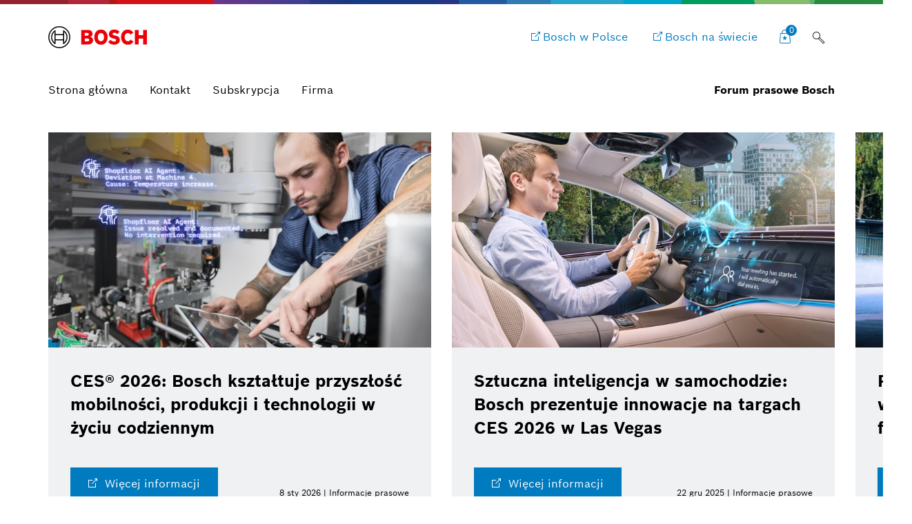

--- FILE ---
content_type: text/html;charset=UTF-8
request_url: https://www.bosch-press.pl/pressportal/pl/pl/news/konferencje-prasowe/powertrain-systems/
body_size: 58334
content:
<!DOCTYPE html>

<!-- language tag de/en important for rendering language dependent formats -->
<html data-country="pl" data-language="pl" lang="pl" xmlns="http://www.w3.org/1999/xhtml">
    <head>
        <meta charset="utf-8" />
        <meta content="IE=edge" http-equiv="X-UA-Compatible" />
        <meta content="width=device-width, initial-scale=1.0, maximum-scale=5" name="viewport" />
        <meta content="index,follow,archive" name="robots" />
        <meta content="rz5s9DdCYNe8ZuOTc2LrPCwibrt14ybKcifv4zAqP0I" name="google-site-verification" />
	    <meta content="Forum prasowe Bosch" property="og:title" />
	    <meta content="/pressportal/pl/media/res/touch-icon-192x192_img_w1280.png" property="og:image" />
	    <meta content="1280" property="og:image:width" />
		<meta content="1280" property="og:image:height" />
	    <meta content="/pressportal/plpl/news/" property="og:url" /> 
	    <meta content="website" property="og:type" />
	    <meta content="Forum prasowe Bosch" property="og:site_name" />
	    <meta content="summary_large_image" name="twitter:card" />
	    <meta content="@boschmediaservice" name="twitter:site" />
	    <meta content="@boschpresse" name="twitter:creator" />
	    <meta content="Forum prasowe Bosch" name="twitter:title" />
	    <meta content="/pressportal/pl/media/res/touch-icon-192x192_img_w1280.png" name="twitter:image" /> 
	    <title>
	    	Forum prasowe Bosch - Forum prasowe Bosch
		</title>
	    <link href="/pressportal/pl/media/res/apple-touch-icon-180x180-precomposed.png" rel="apple-touch-icon-precomposed" sizes="180x180" />
	    <link href="/pressportal/pl/media/res/touch-icon-192x192.png" rel="apple-touch-icon-precomposed" sizes="192x192" />
	    <link href="/pressportal/pl/media/res/favicon.png" rel="shortcut icon" />
        <link href="/pressportal/pl/media/res/css/styles.css" rel="stylesheet" />
        <script src="/pressportal/pl/media/res/js/webfont.js"></script>
	    <script>
		    WebFontConfig = {
			    custom: {
				    families: ['Bosch Sans:n1,n4,n6'],
				    urls: ['/pressportal/pl/media/res/fonts/fonts.css']
			    }
			};
			WebFont.load(WebFontConfig);
		</script>
	<!-- Google Tag Manager -->	
	<script>
		window.dataLayer = window.dataLayer || [];
		window.dataLayer.push({"brand":"Bosch","businessSector":"COR","businessUnit":"COR","division":"COR","event":"Page Meta","name":"COR","pageCountry":"PL","pageId":"11357736","pageLanguage":"PL","pageName":"Forum prasowe Bosch | Forum prasowe Bosch","pageTemplate":"gca_inc_tag_manager","version":null});
	</script>
		<script>(function(w,d,s,l,i){w[l]=w[l]||[];w[l].push({'gtm.start':new Date().getTime(),event:'gtm.js'});
		var f=d.getElementsByTagName(s)[0],j=d.createElement(s),dl=l!='dataLayer'?'&amp;l='+l:'';
		j.async=true;j.src='https://www.googletagmanager.com/gtm.js?id='+i+dl;f.parentNode.insertBefore(j,f);})
		(window,document,'script','dataLayer','GTM-W2BPQ4B');</script>
	<script>
			    function BoschPrivacyCallback_OnUpdate(consent) {
			        if (consent.analysis) {
			            /* Trigger GTM Event: bosch_privacy_update_<convenience|analysis|marketing>_<on|off> */
			            dataLayer.push({ event: "bosch_privacy_update_analysis_on" });
			        }
			        else{
			        	dataLayer.push({event: "bosch_privacy_update_analysis_off"});
			        }
			        /* AND / OR: */
			        if (consent.marketing) {
			            /* Trigger GTM Event: bosch_privacy_update_<convenience|analysis|marketing>_<on|off> */
			            dataLayer.push({ event: "bosch_privacy_update_marketing_on" });
			        }
			        else{
			        	dataLayer.push({event: "bosch_privacy_update_marketing_off"});
			        }
			    }
	</script>
	<!-- End Google Tag Manager -->
	<link href="https://www.googletagmanager.com/" rel="preconnect" />
	<!-- Google Tag Manager (noscript) -->
	<noscript></noscript><iframe height="0" src="https://www.googletagmanager.com/ns.html?id=GTM-W2BPQ4B" style="display:none;visibility:hidden" width="0"></iframe>
	<!-- End Google Tag Manager (noscript) -->
		<link href="https://dock.ui.bosch.tech/" rel="preconnect" />
			<script id="consent-kit-settings" type="application/json">
				{
					"i18nOverride":{
						"pl-pl":
							{"footer":{"imprint":{"linkUrl":"/pressportal/pl/pl/impressum/legal-notice.html"},"policy":{"linkUrl":"/pressportal/pl/pl/impressum/privacy-statement.html"}},"metadata":{"labels":{"labelEnglish":"Polish (Poland)","labelNative":"Polish (Poland)"},"locale":"pl-PL","locales":{"source":"pl-PL","target":"pl-PL"},"versions":{"source":"4.0","translation":"4.0"}},"purposeCategories":{"analysis":{"linkUrl":"/pressportal/pl/pl/impressum/privacy-statement.html"},"marketing":{"linkUrl":"/pressportal/pl/pl/impressum/cookies.html"}}}
					}
				}
			</script>
    </head>
<body class="home-page">
		<!-- Usage of the Cookie Manager --> 
			<dock-privacy-settings consent-categories="marketing,analysis" disable-icons="false" link-url-analysis="/pressportal/pl/pl/impressum/privacy-statement.html" link-url-imprint="/pressportal/pl/pl/impressum/legal-notice.html" link-url-marketing="/pressportal/pl/pl/impressum/cookies.html" link-url-policy="/pressportal/pl/pl/impressum/privacy-statement.html" logging="silent"></dock-privacy-settings>
<div class="supergraphic fixed"></div>
<header class="main-header" id="top">
	<div class="container">
        <div class="top-row">
        	<div class="bosch-logo">
        		<a href="/pressportal/pl/pl/">
        			<img alt="Bosch Invented For Life Logo" height="32" src="/pressportal/pl/media/res/gfx/bosch-invented-for-life.svg" width="143" />
        		</a>
        	</div>
        	<nav class="nav-top">
	        		<a aria-label="Bosch w Polsce" class="bosch-com-button" href="http://www.bosch.pl" target="_blank">
	                	<span class="icon icon-externallink"></span>
	                    <span class="text">Bosch w Polsce</span>
	                </a>
	        		<a aria-label="Bosch na świecie" class="bosch-com-button" href="https://www.bosch.com/en/" target="_blank">
	                	<span class="icon icon-externallink"></span>
	                    <span class="text">Bosch na świecie</span>
	                </a>
   				<a class="icon-button shopping-cart-icon" href="/pressportal/pl/pl/cart.html">
					<span class="icon icon-favorites">
        				<span class="basket-ammount">0</span>
        			</span>
        		</a>
<div class="main-search_form_new">
	<form action="/pressportal/pl/pl/suche.html" class="search-submit-form" method="get" role="search">
		<div class="a-text-field a-text-field--search">
			<input id="search-default" name="search" placeholder="Szukaj hasła" type="search" />
			<button class="a-text-field__icon-search" type="submit">
        		<i class="icon icon-search" title="Submit Search"></i>
        	</button>
        	<button class="a-text-field__icon-close" type="button">
        		<i class="icon icon-close" title="Close search"></i>
        	</button>
		</div>
	</form>
	<button class="a-text-field__icon-search-trigger" type="button">
		<i class="icon icon-search" title="Wykorzystaj hasło do wyszukiwania"></i>
	</button>
</div>

        		<button aria-haspopup="true" aria-label="Open main navigation" class="M-Main-Navigation__toggle" type="button">
        			<i class="icon icon-list-view-mobile"></i>
        			<i class="icon icon-close hidden"></i>
        		</button>
        	</nav>
        </div>
	    <div class="nav-bottom">
        	<nav class="navbar navbar-default">
        		<div class="tab-navigation-new">
        			<ol class="a-tab-navigation">
		                	<li class="a-tab-navigation__item">
        						<a class="a-tab-navigation__tab" href="/pressportal/pl/pl/" tabindex="0">
        							<span class="a-tab-navigation__tab-content">
        								<span class="a-tab-navigation__label">Strona gł&#243;wna</span>
        							</span>
        						</a>
        					</li>
	               			<li class="a-tab-navigation__item">
        						<a class="a-tab-navigation__tab" href="/pressportal/pl/pl/contact.html" tabindex="0">
        							<span class="a-tab-navigation__tab-content">
        								<span class="a-tab-navigation__label">Kontakt</span>
        							</span>
        						</a>
        					</li>
							<li class="a-tab-navigation__item">
        						<a class="a-tab-navigation__tab" href="/pressportal/pl/pl/abonnement.html" tabindex="0">
        							<span class="a-tab-navigation__tab-content">
        								<span class="a-tab-navigation__label">Subskrypcja</span>
        							</span>
        						</a>
        					</li>
                        	<li class="a-tab-navigation__item">
        						<a class="a-tab-navigation__tab" href="/pressportal/pl/pl/company-page.html" tabindex="0">
        							<span class="a-tab-navigation__tab-content">
        								<span class="a-tab-navigation__label">Firma</span>
        							</span>
        						</a>
        					</li>
					</ol>
   				</div>
  				<span class="subbrand-identifier">
   					Forum prasowe Bosch
   				</span>
   			</nav>
   		</div>   		
	</div>
</header>        
<div class="content content-bg">    
	<div class="container">
	<div class="stage-tiled-carousel size-medium">
		<div class="carousel-wrapper not-initialized no-transitions-on-children">
			<div class="swiper-main swiper-container">
				<div class="swiper-wrapper">
<div class="swiper-slide">
	<article class="stage-tile">
		<div class="stage-tile-image">
	<picture>
		<!--[if IE 9]>
		<video style="display: none;"><![endif]-->
			<source sizes="(max-width: 790px) 100vw, 60vw" srcset="/pressportal/pl/media/dam_images_pl/pi574plpl/kv_img_w555.jpg 555w,
					/pressportal/pl/media/dam_images_pl/pi574plpl/kv_img_w354.jpg 354w,
					/pressportal/pl/media/dam_images_pl/pi574plpl/kv_img_w466.jpg 466w,
					/pressportal/pl/media/dam_images_pl/pi574plpl/kv_img_w736.jpg 736w" />
		<!--[if IE 9]></video><![endif]-->
		<!-- a single pixel data source -->
		<img alt="" draggable="false" loading="lazy" src="[data-uri]" />
	</picture>
		</div>
		<div class="stage-tile-content">
			<div class="stage-tile-text">
					<span>8 sty 2026 | Informacje prasowe</span>
							<h4><a href="https://www.bosch-press.pl/pressportal/pl/pl/press-release-37569.html">CES® 2026: Bosch kształtuje przyszłość mobilności, produkcji i technologii w życiu codziennym </a></h4>
			</div>
			<div class="stage-tile-cta">
						<a class="btn btn-primary -external-link" href="https://www.bosch-press.pl/pressportal/pl/pl/press-release-37569.html">
	                		Więcej informacji
	                	</a>
					<span>8 sty 2026 | Informacje prasowe</span>
			</div>
		</div>
	</article>
</div>
<div class="swiper-slide">
	<article class="stage-tile">
		<div class="stage-tile-image">
	<picture>
		<!--[if IE 9]>
		<video style="display: none;"><![endif]-->
			<source sizes="(max-width: 790px) 100vw, 60vw" srcset="/pressportal/pl/media/dam_images_pl/pi573plpl/15_xc_visuals_handson_driving_ai_ring_50perz_v7_16_9_img_w555.jpg 555w,
					/pressportal/pl/media/dam_images_pl/pi573plpl/15_xc_visuals_handson_driving_ai_ring_50perz_v7_16_9_img_w354.jpg 354w,
					/pressportal/pl/media/dam_images_pl/pi573plpl/15_xc_visuals_handson_driving_ai_ring_50perz_v7_16_9_img_w466.jpg 466w,
					/pressportal/pl/media/dam_images_pl/pi573plpl/15_xc_visuals_handson_driving_ai_ring_50perz_v7_16_9_img_w736.jpg 736w" />
		<!--[if IE 9]></video><![endif]-->
		<!-- a single pixel data source -->
		<img alt="" draggable="false" loading="lazy" src="[data-uri]" />
	</picture>
		</div>
		<div class="stage-tile-content">
			<div class="stage-tile-text">
					<span>22 gru 2025 | Informacje prasowe</span>
							<h4><a href="https://www.bosch-press.pl/pressportal/pl/pl/press-release-37506.html">Sztuczna inteligencja w samochodzie: Bosch prezentuje innowacje na targach CES 2026 w Las Vegas</a></h4>
			</div>
			<div class="stage-tile-cta">
						<a class="btn btn-primary -external-link" href="https://www.bosch-press.pl/pressportal/pl/pl/press-release-37506.html">
	                		Więcej informacji
	                	</a>
					<span>22 gru 2025 | Informacje prasowe</span>
			</div>
		</div>
	</article>
</div>
<div class="swiper-slide">
	<article class="stage-tile">
		<div class="stage-tile-image">
	<picture>
		<!--[if IE 9]>
		<video style="display: none;"><![endif]-->
			<source sizes="(max-width: 790px) 100vw, 60vw" srcset="/pressportal/pl/media/dam_images_pl/bosch_fuelcelltruck_1-1_img_w760-2_img_w555.jpg 555w,
					/pressportal/pl/media/dam_images_pl/bosch_fuelcelltruck_1-1_img_w760-2_img_w354.jpg 354w,
					/pressportal/pl/media/dam_images_pl/bosch_fuelcelltruck_1-1_img_w760-2_img_w466.jpg 466w,
					/pressportal/pl/media/dam_images_pl/bosch_fuelcelltruck_1-1_img_w760-2_img_w736.jpg 736w" />
		<!--[if IE 9]></video><![endif]-->
		<!-- a single pixel data source -->
		<img alt="" draggable="false" loading="lazy" src="[data-uri]" />
	</picture>
		</div>
		<div class="stage-tile-content">
			<div class="stage-tile-text">
					<span>23 wrz 2025 | Informacje prasowe</span>
							<h4><a href="https://www.bosch-press.pl/pressportal/pl/pl/press-release-37120.html">Pierwsza ciężarówka z napędem wodorowym Bosch wspiera logistykę firmy</a></h4>
			</div>
			<div class="stage-tile-cta">
						<a class="btn btn-primary -external-link" href="https://www.bosch-press.pl/pressportal/pl/pl/press-release-37120.html">
	                		Więcej informacji
	                	</a>
					<span>23 wrz 2025 | Informacje prasowe</span>
			</div>
		</div>
	</article>
</div>
<div class="swiper-slide">
	<article class="stage-tile">
		<div class="stage-tile-image">
	<picture>
		<!--[if IE 9]>
		<video style="display: none;"><![endif]-->
			<source sizes="(max-width: 790px) 100vw, 60vw" srcset="/pressportal/pl/media/dam_images_pl/pi565plpl/1_expert_range_produkte_img_w555.jpg 555w,
					/pressportal/pl/media/dam_images_pl/pi565plpl/1_expert_range_produkte_img_w354.jpg 354w,
					/pressportal/pl/media/dam_images_pl/pi565plpl/1_expert_range_produkte_img_w466.jpg 466w,
					/pressportal/pl/media/dam_images_pl/pi565plpl/1_expert_range_produkte_img_w736.jpg 736w" />
		<!--[if IE 9]></video><![endif]-->
		<!-- a single pixel data source -->
		<img alt="" draggable="false" loading="lazy" src="[data-uri]" />
	</picture>
		</div>
		<div class="stage-tile-content">
			<div class="stage-tile-text">
					<span>16 paź 2025 | Informacje prasowe</span>
							<h4><a href="https://www.bosch-press.pl/pressportal/pl/pl/press-release-37057.html">Expert od Bosch: nowa linia elektronarzędzi dla profesjonalistów</a></h4>
			</div>
			<div class="stage-tile-cta">
						<a class="btn btn-primary -external-link" href="https://www.bosch-press.pl/pressportal/pl/pl/press-release-37057.html">
	                		Więcej informacji
	                	</a>
					<span>16 paź 2025 | Informacje prasowe</span>
			</div>
		</div>
	</article>
</div>
<div class="swiper-slide">
	<article class="stage-tile">
		<div class="stage-tile-image">
	<picture>
		<!--[if IE 9]>
		<video style="display: none;"><![endif]-->
			<source sizes="(max-width: 790px) 100vw, 60vw" srcset="/pressportal/pl/media/dam_images_pl/pi560plpl/aveiro-4_img_w555-2.jpg 555w,
					/pressportal/pl/media/dam_images_pl/pi560plpl/aveiro-4_img_w354-2.jpg 354w,
					/pressportal/pl/media/dam_images_pl/pi560plpl/aveiro-4_img_w466-2.jpg 466w,
					/pressportal/pl/media/dam_images_pl/pi560plpl/aveiro-4_img_w736-2.jpg 736w" />
		<!--[if IE 9]></video><![endif]-->
		<!-- a single pixel data source -->
		<img alt="" draggable="false" loading="lazy" src="[data-uri]" />
	</picture>
		</div>
		<div class="stage-tile-content">
			<div class="stage-tile-text">
					<span>13 sie 2025 | Informacje prasowe</span>
							<h4><a href="https://www.bosch-press.pl/pressportal/pl/pl/press-release-36737.html">Największe przejęcie w historii Bosch: w sektorze ogrzewania, wentylacji i klimatyzacji firma zamierza rosnąć znacznie szybciej niż rynek </a></h4>
			</div>
			<div class="stage-tile-cta">
						<a class="btn btn-primary -external-link" href="https://www.bosch-press.pl/pressportal/pl/pl/press-release-36737.html">
	                		Więcej informacji
	                	</a>
					<span>13 sie 2025 | Informacje prasowe</span>
			</div>
		</div>
	</article>
</div>
				</div>
				<div class="media-slider-controls">
					<div class="swiper-pagination"></div>
					<div class="swiper-button-prev icon icon-back-left"></div>
					<div class="swiper-button-next icon icon-forward-right"></div>
				</div>
			</div>
		</div>
	</div>
</div>
			<div class="module-intro home">
				<div class="container">
					<h2>
						Forum prasowe Bosch
					</h2>
				</div>
			</div>
	<div class="module-theme-filter" data-debug-mode="false" data-method="GET" data-url="/pressportal/search">
				<div class="module-intro">
					
				</div>
		<div class="module-filter-sources">
			<div class="filter-block">
				<div class="module-theme-filter-block-checklist" data-target="themes">
					<div class="row">
							<div class="col-sm-4">
								<div class="checkbox">
									<a data-value="21955" id="21955" href="/pressportal/pl/pl/news/konferencje-prasowe/powertrain-systems/">
	                                 	Artificial Intelligence
	                                 </a>
	                                 
								</div>
							</div>
							<div class="col-sm-4">
								<div class="checkbox">
									<a data-value="8" id="8" href="/pressportal/pl/pl/news/konferencje-prasowe/smart-home/">
	                                 	Smart Home
	                                 </a>
	                                 
								</div>
							</div>
							<div class="col-sm-4">
								<div class="checkbox">
									<a data-value="6465" id="6465" href="/pressportal/pl/pl/news/konferencje-prasowe/electrified-mobility/">
	                                 	Electrified mobility
	                                 </a>
	                                 
								</div>
							</div>
							<div class="col-sm-4">
								<div class="checkbox">
									<a data-value="24707" id="24707" href="/pressportal/pl/pl/news/konferencje-prasowe/powertrain-systems/">
	                                 	Thermotechnology
	                                 </a>
	                                 
								</div>
							</div>
							<div class="col-sm-4">
								<div class="checkbox">
									<a data-value="27463" id="27463" href="/pressportal/pl/pl/news/konferencje-prasowe/powertrain-systems/">
	                                 	Building Technologies
	                                 </a>
	                                 
								</div>
							</div>
							<div class="col-sm-4">
								<div class="checkbox">
									<a data-value="25998" id="25998" href="/pressportal/pl/pl/news/konferencje-prasowe/powertrain-systems/">
	                                 	Bosch Home Comfort Group
	                                 </a>
	                                 
								</div>
							</div>
							<div class="col-sm-4">
								<div class="checkbox">
									<a data-value="11" id="11" href="/pressportal/pl/pl/news/konferencje-prasowe/internet-rzeczy/">
	                                 	Internet rzeczy
	                                 </a>
	                                 
								</div>
							</div>
							<div class="col-sm-4">
								<div class="checkbox">
									<a data-value="6" id="6" href="/pressportal/pl/pl/news/konferencje-prasowe/spo��eczna-odpowiedzialno����/">
	                                 	Społeczna odpowiedzialność
	                                 </a>
	                                 
								</div>
							</div>
							<div class="col-sm-4">
								<div class="checkbox">
									<a data-value="9410" id="9410" href="/pressportal/pl/pl/news/konferencje-prasowe/powertrain-systems/" class="checked">
	                                 	Powertrain systems
	                                 </a>
	                                 
								</div>
							</div>
							<div class="col-sm-4">
								<div class="checkbox">
									<a data-value="17089" id="17089" href="/pressportal/pl/pl/news/konferencje-prasowe/powertrain-systems/">
	                                 	Two Wheeler
	                                 </a>
	                                 
								</div>
							</div>
							<div class="col-sm-4">
								<div class="checkbox">
									<a data-value="5639" id="5639" href="/pressportal/pl/pl/news/konferencje-prasowe/connected-mobility/">
	                                 	Connected mobility
	                                 </a>
	                                 
								</div>
							</div>
							<div class="col-sm-4">
								<div class="checkbox">
									<a data-value="6537" id="6537" href="/pressportal/pl/pl/news/konferencje-prasowe/history/">
	                                 	History
	                                 </a>
	                                 
								</div>
							</div>
							<div class="col-sm-4">
								<div class="checkbox">
									<a data-value="24705" id="24705" href="/pressportal/pl/pl/news/konferencje-prasowe/powertrain-systems/">
	                                 	Termotechnika
	                                 </a>
	                                 
								</div>
							</div>
							<div class="col-sm-4">
								<div class="checkbox">
									<a data-value="25600" id="25600" href="/pressportal/pl/pl/news/konferencje-prasowe/powertrain-systems/">
	                                 	eBike Systems
	                                 </a>
	                                 
								</div>
							</div>
							<div class="col-sm-4">
								<div class="checkbox">
									<a data-value="3" id="3" href="/pressportal/pl/pl/news/konferencje-prasowe/mobilno����/">
	                                 	Mobilność
	                                 </a>
	                                 
								</div>
							</div>
							<div class="col-sm-4">
								<div class="checkbox">
									<a data-value="1" id="1" href="/pressportal/pl/pl/news/konferencje-prasowe/przemys��-4.0/">
	                                 	Przemysł 4.0
	                                 </a>
	                                 
								</div>
							</div>
							<div class="col-sm-4">
								<div class="checkbox">
									<a data-value="16002" id="16002" href="/pressportal/pl/pl/news/konferencje-prasowe/powertrain-systems/">
	                                 	Commercial vehicles
	                                 </a>
	                                 
								</div>
							</div>
							<div class="col-sm-4">
								<div class="checkbox">
									<a data-value="20930" id="20930" href="/pressportal/pl/pl/news/konferencje-prasowe/powertrain-systems/">
	                                 	Working at Bosch
	                                 </a>
	                                 
								</div>
							</div>
							<div class="col-sm-4">
								<div class="checkbox">
									<a data-value="23040" id="23040" href="/pressportal/pl/pl/news/konferencje-prasowe/powertrain-systems/">
	                                 	Research
	                                 </a>
	                                 
								</div>
							</div>
							<div class="col-sm-4">
								<div class="checkbox">
									<a data-value="25923" id="25923" href="/pressportal/pl/pl/news/konferencje-prasowe/powertrain-systems/">
	                                 	eBike
	                                 </a>
	                                 
								</div>
							</div>
							<div class="col-sm-4">
								<div class="checkbox">
									<a data-value="13" id="13" href="/pressportal/pl/pl/news/konferencje-prasowe/biznes-ekonomia/">
	                                 	Biznes/ekonomia
	                                 </a>
	                                 
								</div>
							</div>
					</div>
				</div>
			</div>
			<div class="filter-block">
				<div class="module-theme-filter-block-checklist" data-target="units">
					<div class="row">
							<div class="col-sm-4">
								<div class="checkbox">
									<a data-value="3266" id="3266" href="/pressportal/pl/pl/news/konferencje-prasowe/powertrain-systems/innowacje/">
		                               Innowacje
		                            </a>
		                            
								</div>
							</div>
							<div class="col-sm-4">
								<div class="checkbox">
									<a data-value="582" id="582" href="/pressportal/pl/pl/news/konferencje-prasowe/powertrain-systems/grupa-bosch/">
		                               Grupa Bosch
		                            </a>
		                            
								</div>
							</div>
							<div class="col-sm-4">
								<div class="checkbox">
									<a data-value="3264" id="3264" href="/pressportal/pl/pl/news/konferencje-prasowe/powertrain-systems/it/">
		                               IT
		                            </a>
		                            
								</div>
							</div>
							<div class="col-sm-4">
								<div class="checkbox">
									<a data-value="49" id="49" href="/pressportal/pl/pl/news/konferencje-prasowe/powertrain-systems/termotechnika/">
		                               Termotechnika
		                            </a>
		                            
								</div>
							</div>
							<div class="col-sm-4">
								<div class="checkbox">
									<a data-value="40" id="40" href="/pressportal/pl/pl/news/konferencje-prasowe/powertrain-systems/elektronarz��dzia/">
		                               Elektronarzędzia
		                            </a>
		                            
								</div>
							</div>
							<div class="col-sm-4">
								<div class="checkbox">
									<a data-value="34752" id="34752" href="/pressportal/pl/pl/news/konferencje-prasowe/powertrain-systems/bosch-home-comfort/">
		                               Bosch Home Comfort
		                            </a>
		                            
								</div>
							</div>
							<div class="col-sm-4">
								<div class="checkbox">
									<a data-value="44" id="44" href="/pressportal/pl/pl/news/konferencje-prasowe/powertrain-systems/systemy-zabezpiecze��/">
		                               Systemy zabezpieczeń
		                            </a>
		                            
								</div>
							</div>
							<div class="col-sm-4">
								<div class="checkbox">
									<a data-value="45" id="45" href="/pressportal/pl/pl/news/konferencje-prasowe/powertrain-systems/technika-motoryzacyjna/">
		                               Technika motoryzacyjna
		                            </a>
		                            
								</div>
							</div>
					</div>
				</div>
			</div>
			<div class="filter-block">
				<div class="module-theme-filter-block-checklist" data-target="regions">
					<div class="row">
					</div>
				</div>
			</div>
			<div class="filter-block">
				<div class="module-filter-block-period" data-target="period">
					<div class="row">
						<div class="col-sm-6 period-column">
							<label>Czas</label>
							<div class="input-group">
								<select class="form-control selectpicker period hide-label" name="period">
									<option value="day">Proszę wybrać</option>
									<option value="week">Obecny tydzień</option>
									<option value="lastweek">Poprzedni tydzień</option>
									<option value="month">Ostatni miesiąc</option>
									<option value="quarter">Ostatni kwartał</option>
									<option value="year">Ostatni rok</option>
								</select>
							</div>
						</div>
						<div class="col-sm-4">
							<label>od</label>
							<div class="input-group date date-from" id="from">
								<input class="form-control" data-url="" placeholder="DD/MM/YYYY" type="text" />
								<p class="input-group-addon addon-icon">
									<span class="icon icon-calendar"></span>
								</p>
							</div>
						</div>
						<div class="col-sm-4">
							<label>do</label>
							<div class="input-group date date-to" id="to">
								<input class="form-control" data-url="" placeholder="DD/MM/YYYY" type="text" />
								<p class="input-group-addon addon-icon">
									<span class="icon icon-calendar"></span>
								</p>
							</div>
						</div>
					</div>
				</div>
			</div>
			<div class="filter-block">
				<div class="module-theme-filter-block-checklist" data-target="types">
					<div class="row">
						<div class="col-sm-4">
							<div class="checkbox">
								<a data-value="74" id="74" href="/pressportal/pl/pl/news/konferencje-prasowe/powertrain-systems/">
									Spotkania prasowe
								</a>
									
							</div>
						</div>
						<div class="col-sm-4">
							<div class="checkbox">
								<a data-value="68" id="68" href="/pressportal/pl/pl/news/video/powertrain-systems/">
									Video
								</a>
									
							</div>
						</div>
						<div class="col-sm-4">
							<div class="checkbox">
								<a data-value="72" id="72" href="/pressportal/pl/pl/news/konferencje-prasowe/powertrain-systems/">
									Fakty i liczby
								</a>
									
							</div>
						</div>
						<div class="col-sm-4">
							<div class="checkbox">
								<a data-value="71" id="71" href="/pressportal/pl/pl/news/konferencje-prasowe/powertrain-systems/" class="checked">
									Konferencje prasowe
								</a>
									
							</div>
						</div>
						<div class="col-sm-4">
							<div class="checkbox">
								<a data-value="69" id="69" href="/pressportal/pl/pl/news/zdj��cia/powertrain-systems/">
									Zdjęcia
								</a>
									
							</div>
						</div>
						<div class="col-sm-4">
							<div class="checkbox">
								<a data-value="66" id="66" href="/pressportal/pl/pl/news/infografiki/powertrain-systems/">
									Infografiki
								</a>
									
							</div>
						</div>
						<div class="col-sm-4">
							<div class="checkbox">
								<a data-value="65" id="65" href="/pressportal/pl/pl/news/informacje-prasowe/powertrain-systems/">
									Informacje prasowe
								</a>
									
							</div>
						</div>
					</div>
				</div>
			</div>
			<div class="filter-block">
				<div class="input-group" data-target="sort-type">
					<select class="form-control selectpicker sort-type" id="sort-type" name="sort-type" title="Sort by ...">
						<option value="relevance">Score</option>
						<option value="date">Date</option>
					</select>
				</div>
			</div>
			<div class="filter-block">
				<div class="items-found" data-target="items-count">
					<span class="count">0</span>
					Media
				</div>
			</div>
			<div class="filter-block">
				<div class="module-search-form" data-target="search">
					<form action="" class="search-form" method="get" role="search"> 
						<div class="search-form-track">
							<div class="form-group">
								<input autocomplete="off" class="search-form-input" id="theme-filter-search" name="search" placeholder="Szukaj" type="text" />
								<button class="icon icon-search" type="submit">
									<span class="sr-only">search icon</span>
								</button>
							</div>
						</div>
						<button class="icon icon-close" type="button">
							<span class="sr-only">close icon</span>
						</button>
					</form>
				</div>
			</div>
		</div>
			<div class="theme-filter-views">
		<div class="module-filter-layout-mobile filter-layout hidden-sm hidden-md hidden-lg">
			<div class="container">
				<div class="mobile-filter-header">
					<div class="navbar">
						<div class="row">
							<div class="col-xs-5">
								<div class="filter-block items-count"></div>
							</div>
							<div class="col-xs-7">
								<div class="filter-toggle tab">
									<i class="icon icon-list-view"></i>
									Filtruj
									<span class="filter-count total"></span>
								</div>
								<span class="search-toggle tab icon icon-search">Szukaj</span>
							</div>
						</div>
					</div>
				</div>
				<div class="foldable-content">
					<div class="carousel slide" data-interval="false">
						<div class="carousel-inner">
							<div class="item active">
								<div class="filter-container-content">
									<div aria-multiselectable="true" class="panel-group" id="mobile-filter-accordion" role="tablist">
										<div class="panel panel-default">
											<div class="panel-heading collapsible" id="themes-heading" role="tab">
												<h4 class="panel-title">
													<a aria-controls="collapseOne" aria-expanded="false" class="collapsed" data-parent="#mobile-filter-accordion" data-toggle="collapse" href="#themes-panel" role="button">Temat<span class="filter-count themes"></span>
													</a>
												</h4>
											</div>
											<div aria-labelledby="#themes-heading" class="panel-collapse collapse " id="themes-panel" role="tabpanel">
												<div class="panel-body">
													<div class="filter-block themes"></div>
												</div>
											</div>
										</div>
										<div class="panel panel-default">
											<div class="panel-heading collapsible" id="units-heading" role="tab">
												<h4 class="panel-title">
													<a aria-controls="collapseOne" aria-expanded="false" class="collapsed" data-parent="#mobile-filter-accordion" data-toggle="collapse" href="#units-panel" role="button">Obszar<span class="filter-count units"></span>
													</a>
												</h4>
											</div>
											<div aria-labelledby="#units-heading" class="panel-collapse collapse " id="units-panel" role="tabpanel">
												<div class="panel-body">
													<div class="filter-block units"></div>
												</div>
											</div>
										</div>
										<div class="panel panel-default">
											<div class="panel-heading collapsible" id="regions-heading" role="tab">
												<h4 class="panel-title">
													<a aria-controls="collapseOne" aria-expanded="false" class="collapsed" data-parent="#mobile-filter-accordion" data-toggle="collapse" href="#regions-panel" role="button"><span class="filter-count regions"></span>
													</a>
												</h4>
											</div>
											<div aria-labelledby="#regions-heading" class="panel-collapse collapse " id="regions-panel" role="tabpanel">
												<div class="panel-body">
													<div class="filter-block regions"></div>
												</div>
											</div>
										</div>
										<div class="panel panel-default">
											<div class="panel-heading collapsible" id="period-heading" role="tab">
												<h4 class="panel-title">
													<a aria-controls="collapseOne" aria-expanded="false" class="collapsed" data-parent="#mobile-filter-accordion" data-toggle="collapse" href="#period-panel" role="button">Czas<span class="filter-count period"></span>
													</a>
												</h4>
											</div>
											<div aria-labelledby="#period-heading" class="panel-collapse collapse " id="period-panel" role="tabpanel">
												<div class="panel-body">
													<div class="filter-block period"></div>
												</div>
											</div>
										</div>
										<div class="panel panel-default">
											<div class="panel-heading collapsible" id="types-heading" role="tab">
												<h4 class="panel-title">
													<a aria-controls="collapseOne" aria-expanded="false" class="collapsed" data-parent="#mobile-filter-accordion" data-toggle="collapse" href="#types-panel" role="button">Typ<span class="filter-count types"></span>
													</a>
												</h4>
											</div>
											<div aria-labelledby="#types-heading" class="panel-collapse collapse " id="types-panel" role="tabpanel">
												<div class="panel-body">
													<div class="filter-block types"></div>
												</div>
											</div>
										</div>
									</div>
									<div class="filter-block sort-type collapsible" style="display:none;"></div>
									<span class="filter-toggle">Zamknij filtrowanie</span>
								</div>
							</div>
							<div class="item">
								<div class="filter-block search"></div>
							</div>
						</div>
					</div>
				</div>
				<div class="module-filter-references clearfix">
					<ul class="filter-references list-unstyled">
						<li class="reset-filter">
							<a class="btn-reset-filter">
				                <i class="icon icon-reset"></i>
				                Usuń wszystkie filtry
				            </a>
						</li>
					</ul>
				</div>
			</div>
		</div>
		<div class="module-filter-layout-desktop filter-layout hidden-xs">
			<div class="navbar">
				<div class="container">
					<div class="navbar-wrapper">
						<div class="row">
							<div class="col-sm-12">
								<div class="navbar-space-between">
									<div class="filter-block items-count"></div>
									<div class="filter-block search"></div>
									<div class="filter-toggle tab">
										<i class="icon icon-list-view"></i>
										Filtruj
										<span class="filter-count total"></span>
									</div>
									<div class="filter-block sort-type" style="display:none;"></div>
								</div>
							</div>
						</div>
					</div>
				</div>
			</div>
			<div class="container">
				<div class="foldable-content">
					<div class="filter-container-content">
						<div class="row">
							<div class="col-sm-3 categories">
								<div class="filter-topics btn-group-vertical">
									<button class="btn btn-link" data-filter-type="themes" type="button">
										Temat
										<span class="filter-count themes"></span>
									</button>
									<button class="btn btn-link" data-filter-type="units" type="button">
										Obszar
										<span class="filter-count units"></span>
									</button>
									<button class="btn btn-link" data-filter-type="regions" type="button">
										<span class="filter-count regions"></span>
									</button>
									<button class="btn btn-link" data-filter-type="period" type="button">
										Czas
										<span class="filter-count period"></span>
									</button>
									<button class="btn btn-link" data-filter-type="types" type="button">
										Typ
										<span class="filter-count types"></span>
									</button>
								</div>
							</div>
							<div class="col-sm-9">
								<div class="filter-block-track">
									<div class="filter-block themes"></div>
									<div class="filter-block units"></div>
									<div class="filter-block regions"></div>
									<div class="filter-block period"></div>
									<div class="filter-block types"></div>
								</div>
							</div>
						</div>
						<div class="filter-block date-select"></div>
						<button class="filter-toggle">Zamknij filtrowanie</button>
					</div>
				</div>
				<div class="module-filter-references clearfix">
					<ul class="filter-references list-unstyled">
						<li class="reset-filter">
							<a class="btn-reset-filter">
				                <i class="icon icon-reset"></i>
				                Usuń wszystkie filtry
				            </a>
						</li>
					</ul>
				</div>
			</div>
		</div>
	</div>

<div class="module-theme-grid">
	<div class="container">
		<div class="regular-themes" data-themes-count-url="/pressportal/search/count" data-themes-url="/pressportal/search">
			<div class="themes-container themes-row use-isotope" style="position: relative; height: 2141.12px; min-height: initial;">
				<!-- Themes will be rendered by mustache -->
				
			</div>
		</div>
		<div class="load-more-button-container hidden">
			<a class="btn btn-default load-more-button" href="#">
				<span class="icon icon-load icon-x2"></span>
				<span class="btn-label">Więcej informacji</span>
			</a>
        </div>
	</div>
</div> 
			<script>
				var selected = [];
			    var filter = {'66':{'checked':false,'seoUrl':'/pressportal/pl/pl/news/infografiki/powertrain-systems/'},'44':{'checked':false,'seoUrl':'/pressportal/pl/pl/news/konferencje-prasowe/powertrain-systems/systemy-zabezpiecze\uFFFD\uFFFD/'},'45':{'checked':false,'seoUrl':'/pressportal/pl/pl/news/konferencje-prasowe/powertrain-systems/technika-motoryzacyjna/'},'68':{'checked':false,'seoUrl':'/pressportal/pl/pl/news/video/powertrain-systems/'},'69':{'checked':false,'seoUrl':'/pressportal/pl/pl/news/zdj\uFFFD\uFFFDcia/powertrain-systems/'},'49':{'checked':false,'seoUrl':'/pressportal/pl/pl/news/konferencje-prasowe/powertrain-systems/termotechnika/'},'17089':{'checked':false,'seoUrl':'/pressportal/pl/pl/news/konferencje-prasowe/powertrain-systems/'},'3266':{'checked':false,'seoUrl':'/pressportal/pl/pl/news/konferencje-prasowe/powertrain-systems/innowacje/'},'25600':{'checked':false,'seoUrl':'/pressportal/pl/pl/news/konferencje-prasowe/powertrain-systems/'},'3264':{'checked':false,'seoUrl':'/pressportal/pl/pl/news/konferencje-prasowe/powertrain-systems/it/'},'25923':{'checked':false,'seoUrl':'/pressportal/pl/pl/news/konferencje-prasowe/powertrain-systems/'},'20930':{'checked':false,'seoUrl':'/pressportal/pl/pl/news/konferencje-prasowe/powertrain-systems/'},'23040':{'checked':false,'seoUrl':'/pressportal/pl/pl/news/konferencje-prasowe/powertrain-systems/'},'27463':{'checked':false,'seoUrl':'/pressportal/pl/pl/news/konferencje-prasowe/powertrain-systems/'},'71':{'checked':true,'seoUrl':'/pressportal/pl/pl/news/konferencje-prasowe/powertrain-systems/'},'72':{'checked':false,'seoUrl':'/pressportal/pl/pl/news/konferencje-prasowe/powertrain-systems/'},'73':{'checked':false,'seoUrl':'/pressportal/pl/pl/news/konferencje-prasowe/powertrain-systems/'},'74':{'checked':false,'seoUrl':'/pressportal/pl/pl/news/konferencje-prasowe/powertrain-systems/'},'5639':{'checked':false,'seoUrl':'/pressportal/pl/pl/news/konferencje-prasowe/connected-mobility/'},'11':{'checked':false,'seoUrl':'/pressportal/pl/pl/news/konferencje-prasowe/internet-rzeczy/'},'9410':{'checked':true,'seoUrl':'/pressportal/pl/pl/news/konferencje-prasowe/powertrain-systems/'},'13':{'checked':false,'seoUrl':'/pressportal/pl/pl/news/konferencje-prasowe/biznes-ekonomia/'},'24705':{'checked':false,'seoUrl':'/pressportal/pl/pl/news/konferencje-prasowe/powertrain-systems/'},'6465':{'checked':false,'seoUrl':'/pressportal/pl/pl/news/konferencje-prasowe/electrified-mobility/'},'24707':{'checked':false,'seoUrl':'/pressportal/pl/pl/news/konferencje-prasowe/powertrain-systems/'},'16002':{'checked':false,'seoUrl':'/pressportal/pl/pl/news/konferencje-prasowe/powertrain-systems/'},'25998':{'checked':false,'seoUrl':'/pressportal/pl/pl/news/konferencje-prasowe/powertrain-systems/'},'21955':{'checked':false,'seoUrl':'/pressportal/pl/pl/news/konferencje-prasowe/powertrain-systems/'},'582':{'checked':false,'seoUrl':'/pressportal/pl/pl/news/konferencje-prasowe/powertrain-systems/grupa-bosch/'},'1':{'checked':false,'seoUrl':'/pressportal/pl/pl/news/konferencje-prasowe/przemys\uFFFD\uFFFD-4.0/'},'321':{'checked':false,'seoUrl':'/pressportal/pl/pl/news/konferencje-prasowe/powertrain-systems//'},'3':{'checked':false,'seoUrl':'/pressportal/pl/pl/news/konferencje-prasowe/mobilno\uFFFD\uFFFD\uFFFD\uFFFD/'},'34752':{'checked':false,'seoUrl':'/pressportal/pl/pl/news/konferencje-prasowe/powertrain-systems/bosch-home-comfort/'},'6':{'checked':false,'seoUrl':'/pressportal/pl/pl/news/konferencje-prasowe/spo\uFFFD\uFFFDeczna-odpowiedzialno\uFFFD\uFFFD\uFFFD\uFFFD/'},'8':{'checked':false,'seoUrl':'/pressportal/pl/pl/news/konferencje-prasowe/smart-home/'},'6537':{'checked':false,'seoUrl':'/pressportal/pl/pl/news/konferencje-prasowe/history/'},'60':{'checked':false,'seoUrl':'/pressportal/pl/pl/news/konferencje-prasowe/powertrain-systems//'},'61':{'checked':false,'seoUrl':'/pressportal/pl/pl/news/konferencje-prasowe/powertrain-systems//'},'40':{'checked':false,'seoUrl':'/pressportal/pl/pl/news/konferencje-prasowe/powertrain-systems/elektronarz\uFFFD\uFFFDdzia/'},'62':{'checked':false,'seoUrl':'/pressportal/pl/pl/news/konferencje-prasowe/powertrain-systems//'},'63':{'checked':false,'seoUrl':'/pressportal/pl/pl/news/konferencje-prasowe/powertrain-systems//'},'64':{'checked':false,'seoUrl':'/pressportal/pl/pl/news/konferencje-prasowe/powertrain-systems//'},'65':{'checked':false,'seoUrl':'/pressportal/pl/pl/news/informacje-prasowe/powertrain-systems/'}};
				for(var t in filter) {
					if(filter[t].checked) {
						selected.push(t);
					}
				}
				var deeplinkData = {
					"themes": JSON.stringify(selected), // Ids of selected checkboxes within their group or as one large id-list, both possible.
					"from": "", // ISO 8601 JJJJ-MM-TT date format.
					"to": "", // ISO 8601 JJJJ-MM-TT date format.
					"theme-filter-search": "", // Search term if exists. Default "" 
					"sort-type": "" // "date" or "relevance". Default ""
				};
			</script>
	</div>

</div>
<footer class="footer">
    <div class="module-search-area">
    	<div class="container">
    		<div class="row">
    			<div class="col-sm-6">
    				<h4>
    					Wciąż czegoś szukasz?
    				</h4>
    			</div>
    			<div class="col-sm-6">
    				<div class="module-search-form" data-target="">
    					<form action="/pressportal/pl/pl/suche.html" class="search-form" method="get" role="search">
    						<div class="search-form-track">
    							<div class="form-group">
    								<input class="search-form-input" name="search" placeholder="Szukaj" type="text" />
    								<button class="icon icon-search" type="submit">
    									<span class="sr-only">search icon</span>
    								</button>
    							</div>
    						</div>
    						<button class="icon icon-close" type="button">
    							<span class="sr-only">close icon</span>
    						</button>
    					</form>
    				</div>
    			</div>
    		</div>
    	</div>
    </div>
	<div class="container">
		<div class="row">
			 <div class="col-sm-6">
             	<div class="footer-claim">Forum prasowe Bosch</div>
             </div>
             <div class="col-sm-6">
             	<div class="social-media">
                	<ul class="list-inline">
                        	<li>
                                <a href="https://www.facebook.com/BoschPolska/" target="_blank">
                                	<span class="icon icon-facebook-frame"></span>
                                	<span class="sr-only">Facebook</span>
                            	</a>
                            </li>
                       		<li>
                       			<a href="https://www.linkedin.com/company/bosch-polska/" target="_blank">
                       				<span class="icon icon-linkedin-frame"></span>
                       				<span class="sr-only">LinkedIn</span>
                       			</a>
                       		</li>
                	</ul>
             	</div>
             </div>
		</div>
	</div>
	<div class="container">
		<div class="row">
			<div class="col-lg-12">
				<div class="copyright-line">
					<div class="copyright-company">
						&copy; Robert Bosch GmbH
					</div>
					<ul class="list-inline">	
									<li>
<a class="link link-default" href="http://www.bosch.pl" rel="noopener noreferrer">Bosch w Polsce</a>					
									</li>
									<li>
<a class="link link-default" href="/pressportal/pl/pl/impressum/provider.html">Adres wydawniczy</a>					
									</li>
									<li>
<a class="link link-default" href="/pressportal/pl/pl/impressum/legal-notice.html">Nota prawna</a>					
									</li>
									<li>
<a class="link link-default" href="/pressportal/pl/pl/impressum/privacy-statement.html">Polityka prywatności</a>					
									</li>
									<li>
<a class="link link-default" href="/pressportal/pl/pl/impressum/cookies.html">Pliki cookie</a>					
									</li>
									<li>
										<a aria-label="Ustawienia prywatności" class="link link-default" href="" onClick="showDockPrivacySettings(); return false;" target="_self">Ustawienia prywatności</a>
									</li>
					</ul>
					<a href="#top" id="top-link"><span class="icon icon-up"></span><span class="sr-only">back to top</span></a>
				</div>
			</div>
    	</div>
	</div>
</footer>
<script id="theme-filter-reference-template" type="text/x-tmpl-mustache">
	<li>
		<div class="filter-reference-label" data-ref-id="{{refId}}">
			{{title}}
			<span class="icon icon-close"></span>
		</div>
	</li>
</script>
<script id="theme-template" type="text/x-tmpl-mustache">
	<div class="module-theme theme-custom-grid">
		<div class="theme-wrapper">
			<a href="{{url}}" class="theme-container">
				{{#image.srcDesktop}}
					<div class="theme-image-wrapper">
						<div class="theme-image-cropper">
							<img class="theme-image"
							     alt="{{image.alt}}"
							     src="[data-uri]"
							     srcset="{{image.srcMobile}} 386w,
							             {{image.srcTablet}} 772w,
							             {{image.srcDesktop}} 1182w"
							     sizes="(min-width: 1200px) 386px,
							            (min-width: 767px) 347px,
							            calc(100vw - 20px)"
							     loading="lazy"/>
						</div>
					</div>
				{{/image.srcDesktop}}
				<div class="theme-content">
					<p class="theme-date copy-small">
						{{meta.date}}
					</p>
					<p class="theme-type copy-small">
						{{meta.mediatype}}
					</p>
					<h4 class="theme-title">
						{{title}}
						{{#title}}
							<span class="icon icon-forward-right"></span>
						{{/title}}
					</h4>
				</div>
			</a>
			<div class="tag-wrapper">
				<a href="{{hashTagList.0.url}}">
					<p class="theme-tag copy-small">
						{{hashTagList.0.name}}
					</p>
				</a>
			</div>
			<div class="module-theme-actions theme-actions-icons-only">
				<ul class="list-unstyled">
					<li>
						<a class="theme-action btn-collect" href="#" data-item-id="{{id}}" title="Zapisz w koszyku">
							<span class="icon icon-favorites"></span>
							<span class="btn-text" data-inactive="Zapisane w koszyku" data-active="Zapisz w koszyku">Zapisz w koszyku</span>
						</a>
					</li>
					<li>
						<a class="theme-action" href="{{downloadUrl}}" target="_blank" title="pobierz">
							<span class="icon icon-download-frame"></span>
							<span class="btn-text">pobierz</span>
						</a>
					</li>
					<li>
						<a class="theme-action action-share" href="#" title="udostepnij">
							<span class="icon icon-share"></span>
							<span class="btn-text">udostepnij</span>
						</a>
						<div class="share-links">
							<ul class="list-unstyled">
								<li>
									<a class="icon-facebook" href="https://www.facebook.com/sharer/sharer.php?u={{url}}" target="_blank">Udostępnij na Facebooku</a>
								</li>
								<li>
									<a class="icon-twitter-x" href="https://twitter.com/intent/tweet?url={{url}}&amp;text={{title}}" target="_blank">Tweet</a>
								</li>
								<li>
									<a class="icon-linkedin" href="https://www.linkedin.com/shareArticle?url={{url}}&amp;title={{title}}" target="_blank">LinkedIn</a>
								</li>
							</ul>
						</div>
					</li>
				</ul>
			</div>
		</div>
	</div>
</script>
<!-- Keep in sync with theme-verbose.handlebars and the included theme-actions.handlebars -->
<script id="theme-verbose-template" type="text/x-tmpl-mustache">
	<div class="module-theme-verbose search-result row">
		<div class="col-md-12">
			<div class="module-theme">
				<div class="theme-wrapper">
					<a class="theme-container" href="{{url}}">
							<div class="theme-image-wrapper">
								<div class="theme-image-cropper">
									{{#image.srcDesktop}}
										<img class="theme-image"
										     alt="{{image.alt}}"
										     src="[data-uri]"
										     srcset="{{image.srcMobile}} 386w,
										             {{image.srcTablet}} 772w,
										             {{image.srcDesktop}} 1182w"
										     sizes="(min-width: 1200px) 386px,
										            (min-width: 767px) 347px,
										            calc(100vw - 20px)" 
										     loading="lazy"/>
									{{/image.srcDesktop}}
								</div>
							</div>
						<div class="theme-content">
							<p class="theme-date copy-small">
								{{meta.date}}
							</p>
							<p class="theme-type copy-small">
								{{meta.mediatype}}
							</p>
							<p class="theme-tag copy-small">
								{{meta.tag}}
							</p>
							<h4 class="theme-title">
								{{{title}}}
								{{#title}}<span class="icon icon-forward-right">
								</span>
								{{/title}}
							</h4>
							<p class="text">
								{{{textPreview}}}
							</p>
						</div>
					</a>
					<!-- Keep in sync with #theme-actions-markup -->
					<!-- Note that there are different versions for adding and removing themes. -->
					<div class="module-theme-actions theme-actions-icons-only">
						<ul class="list-unstyled">
							<li>
								<a class="theme-action btn-collect" href="#" data-item-id="{{id}}">
									<span class="icon icon-favorites"></span>
									<span class="btn-text" data-inactive="Zapisane w koszyku" data-active="Zapisz w koszyku">Zapisz w koszyku</span>
								</a>
							</li>
							<li>
								<a class="theme-action" href="{{downloadUrl}}" target="_blank">
									<span class="icon icon-download-frame"></span>
									<span class="btn-text">Pobierz plik</span>
								</a>
							</li>
							<li>
								<a class="theme-action action-share" href="#">
									<span class="icon icon-share"></span>
									<span class="btn-text">udostepnij</span>
								</a>
								<div class="share-links">
									<ul class="list-unstyled">
										<li>
											<a class="icon-facebook" href="https://www.facebook.com/sharer/sharer.php?u={{url}}" target="_blank">Udostępnij na Facebooku</a>
										</li>
										<li>
											<a class="icon-twitter-x" href="https://twitter.com/intent/tweet?url={{url}}&amp;text={{title}}" target="_blank">Tweet</a>
										</li>
										<li>
											<a class="icon-linkedin" href="https://www.linkedin.com/shareArticle?url={{url}}&amp;title={{title}}" target="_blank">LinkedIn</a>
										</li>
									</ul>
								</div>
							</li>
						</ul>
					</div>
				</div>
			</div>
		</div>
	</div>
</script>
<script id="theme-box-template" type="text/x-tmpl-mustache">
        <article class="theme">
            <a href="{{url}}" class="theme-box">
              {{#image}}
                {{#srcDesktop}}
                <div class="theme-box-image-warp">
                    <div class="theme-box-image-container">
                      <img
                          class="theme-image"
                          srcset="{{srcDesktop}} 386w, {{srcTablet}} 772w, {{srcMobile}} 1182w"
                          sizes="
                              (min-width: 1200px) 386px,
                              (min-width: 767px) 347px,
                              calc(100vw - 20px)"
                          src="[data-uri]"
                          alt="{{alt}}"
                          loading="lazy" />
                      </div>
                </div>
                {{/srcDesktop}}
              {{/image}}
                <div class="meta meta-list theme-meta">
                  {{#meta}}
                    {{#mediatype}}<div class="mediatype">{{mediatype}}</div>{{/mediatype}}
                    {{#date}}<span>{{date}}</span>{{/date}}
                    {{#unit}}<span>{{unit}}</span>{{/unit}}
                    {{#theme}}<span>{{theme}}</span>{{/theme}}
                  {{/meta}}
                </div>
                <h3 class="theme-title">{{title}}</h3>
                <div class="theme-buttons">
                    <div class="theme-meta-icons theme-icons">
                      {{#media}}
                        {{#document}}
                            <span class="icon icon-document"></span><span class="count">{{document}}</span>
                        {{/document}}
                        {{#photo}}
                            <span class="icon icon-imagery"></span><span class="count">{{photo}}</span>
                        {{/photo}}
                        {{#video}}
                            <span class="icon icon-video"></span><span class="count">{{video}}</span>
                        {{/video}}
                        {{#audio}}
                            <span class="icon icon-podium-speaker"></span><span class="count">{{audio}}</span>
                        {{/audio}}
                      {{/media}}
                    </div>
                    <div class="btn-collection">
                        <div data-href="{{url}}" class="btn btn-default btn-collect btn-lg" data-item-id="{{id}}">
                          <span class="icon icon-favorites"></span>
                          <span class="btn-text" data-inactive="Zapisane w koszyku" data-active="Zapisz w koszyku">Zapisane w koszyku</span>
                        </div>
                    </div>
                </div>
            </a>
        </article>
</script>
<script id="active-filter-buttons" type="text/x-tmpl-mustache">
	<li>
		<button type="button" class="btn btn-filter btn-filter-default scroll-element" data-filterid="{{filterid}}">
			{{filterlabel}}
			<span class="icon icon-close"></span>
		</button>
	</li>
</script>
<script async="async" src="/pressportal/pl/media/res/js/all.js"></script>
		<!-- Includes the Cookie Manager --> 
		<script src="https://dock.ui.bosch.tech/releases/4-latest/build/dock-privacy-settings.esm.js" type="module"></script> 	
		<script>
		    /* Get DOCK consents */
		    async function dockGetConsents() {
		        await customElements.whenDefined("dock-privacy-settings");
		        const dockPrivacySettings = document.querySelector("dock-privacy-settings");
		        return await dockPrivacySettings.consents;
		    }
			/* Show the DOCK dialog */
		     async function showDockPrivacySettings() {
		        await customElements.whenDefined("dock-privacy-settings");
		        const dockPrivacySettings = document.querySelector("dock-privacy-settings");
		        await dockPrivacySettings.setAttribute("visible", "true");
		    }
		</script>
	

</body></html>

--- FILE ---
content_type: text/css;charset=UTF-8
request_url: https://www.bosch-press.pl/pressportal/pl/media/res/fonts/fonts.css
body_size: 1968
content:
@font-face {
    font-display: swap;
    font-family: 'Bosch Sans';
    font-weight: 400;
    src: url('/pressportal/pl/media/res/fonts/boschsans/web/boschsans_regular_woff2.woff2') format("woff2"),
    url('/pressportal/pl/media/res/fonts/boschsans/web/boschsans_regular_woff.woff') format("woff");
}

@font-face {
    font-display: swap;
    font-family: 'Bosch Sans';
    font-weight: 700;
    src: url('/pressportal/pl/media/res/fonts/boschsans/web/boschsans_bold_woff2.woff2') format("woff2"),
    url('/pressportal/pl/media/res/fonts/boschsans/web/boschsans_bold_woff.woff') format("woff");
}

@font-face {
    font-display: swap;
    font-family: 'Bosch Sans';
    font-style: italic;
    font-weight: 400;
    src: url('/pressportal/pl/media/res/fonts/boschsans/web/boschsans_regularitalic_woff2.woff2') format("woff2"),
    url('/pressportal/pl/media/res/fonts/boschsans/web/boschsans_regularitalic_woff.woff') format("woff");
}

@font-face {
    font-display: swap;
    font-family: boschsans;
    font-style: italic;
    font-weight: 700;
    src: url('/pressportal/pl/media/res/fonts/boschsans/web/boschsans_bolditalic_woff2.woff2') format("woff2"),
    url('/pressportal/pl/media/res/fonts/boschsans/web/boschsans_bolditalic_woff.woff') format("woff")
}

@font-face {
    font-family: 'Bosch-Icon';
    src: url('/pressportal/pl/media/res/fonts/icons/bosch_icon_eot.eot?e4v0po');
    src: url('/pressportal/pl/media/res/fonts/icons/bosch_icon_eot.eot?e4v0po#iefix') format('embedded-opentype'),
    url('/pressportal/pl/media/res/fonts/icons/bosch_icon_ttf.ttf?e4v0po') format('truetype'),
    url('/pressportal/pl/media/res/fonts/icons/bosch_icon_woff2.woff2?e4v0po') format('woff2'),
    url('/pressportal/pl/media/res/fonts/icons/bosch_icon_woff.woff?e4v0po') format('woff'),
    url('/pressportal/pl/media/res/fonts/icons/bosch_icon_svg.svg?e4v0po#Bosch-Icon') format('svg');
    font-weight: normal;
    font-style: normal;
    font-display: block;
}